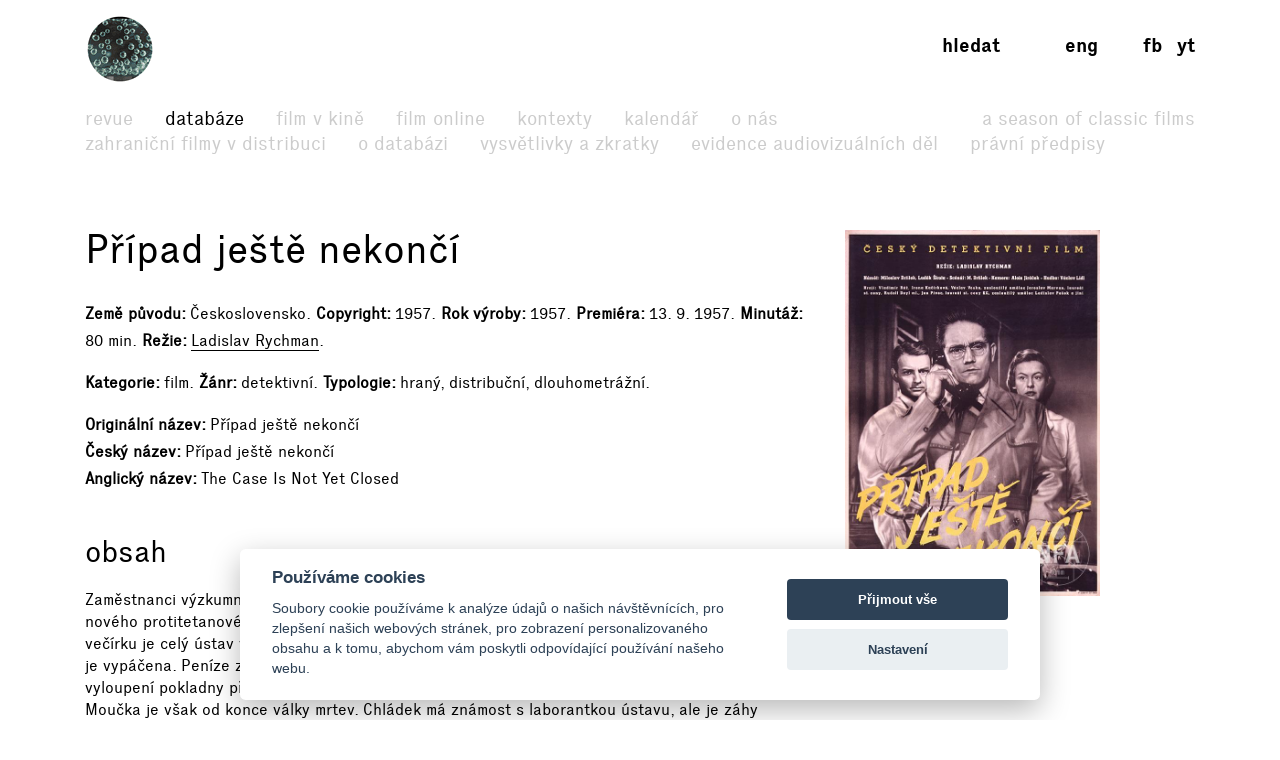

--- FILE ---
content_type: text/html; charset=UTF-8
request_url: https://www.filmovyprehled.cz/cs/film/396290/pripad-jeste-nekonci
body_size: 64893
content:
<!DOCTYPE html>
<html lang="cs">
<head>
	<meta charset="utf-8">
	<meta name="viewport" content="width=device-width, initial-scale=1.0, maximum-scale=1.0">

        


        

    
                
        
    

    <title>Případ ještě nekončí (1957) – Filmový přehled</title>
    <meta name="description" content="Webový portál Národního filmového archivu, který přináší komplexní informace o české kinematografii a audiovizi.">


            <meta property="og:title" content="Případ ještě nekončí (1957) – Filmový přehled">
<meta property="og:type" content="video.movie">
<meta property="og:url" content="https://www.filmovyprehled.cz/cs/film/396290/pripad-jeste-nekonci">
<meta property="og:image" content="http://nfa.datakal.eu/images/7101b.jpg">
<meta property="og:site_name" content="Filmový přehled">
<meta name="twitter:card" content="summary">
<meta name="twitter:site" content="@FilmovyPrehled">
<meta name="twitter:title" content="Případ ještě nekončí (1957) – Filmový přehled">
<meta name="twitter:image" content="http://nfa.datakal.eu/images/7101b.jpg">
<meta name="twitter:url" content="https://www.filmovyprehled.cz/cs/film/396290/pripad-jeste-nekonci">
<meta itemprop="name" content="Případ ještě nekončí (1957) – Filmový přehled">
<meta itemprop="image" content="http://nfa.datakal.eu/images/7101b.jpg">

    

        <link rel="search" type="application/opensearchdescription+xml" title="Filmový přehled" href="http://www.filmovyprehled.cz/opensearch.xml">

    <link rel="apple-touch-icon-precomposed" sizes="57x57" href="/images/favicons/apple-touch-icon-57x57.png" />
<link rel="apple-touch-icon-precomposed" sizes="114x114" href="/images/favicons/apple-touch-icon-114x114.png" />
<link rel="apple-touch-icon-precomposed" sizes="72x72" href="/images/favicons/apple-touch-icon-72x72.png" />
<link rel="apple-touch-icon-precomposed" sizes="144x144" href="/images/favicons/apple-touch-icon-144x144.png" />
<link rel="apple-touch-icon-precomposed" sizes="60x60" href="/images/favicons/apple-touch-icon-60x60.png" />
<link rel="apple-touch-icon-precomposed" sizes="120x120" href="/images/favicons/apple-touch-icon-120x120.png" />
<link rel="apple-touch-icon-precomposed" sizes="76x76" href="/images/favicons/apple-touch-icon-76x76.png" />
<link rel="apple-touch-icon-precomposed" sizes="152x152" href="/images/favicons/apple-touch-icon-152x152.png" />
<link rel="icon" type="image/png" href="/images/favicons/favicon-196x196.png" sizes="196x196" />
<link rel="icon" type="image/png" href="/images/favicons/favicon-96x96.png" sizes="96x96" />
<link rel="icon" type="image/png" href="/images/favicons/favicon-32x32.png" sizes="32x32" />
<link rel="icon" type="image/png" href="/images/favicons/favicon-16x16.png" sizes="16x16" />
<link rel="icon" type="image/png" href="/images/favicons/favicon-128.png" sizes="128x128" />
<meta name="application-name" content="/images/favicons/&nbsp;"/>
<meta name="msapplication-TileColor" content="/images/favicons/#FFFFFF" />
<meta name="msapplication-TileImage" content="/images/favicons/mstile-144x144.png" />
<meta name="msapplication-square70x70logo" content="/images/favicons/mstile-70x70.png" />
<meta name="msapplication-square150x150logo" content="/images/favicons/mstile-150x150.png" />
<meta name="msapplication-wide310x150logo" content="/images/favicons/mstile-310x150.png" />
<meta name="msapplication-square310x310logo" content="/images/favicons/mstile-310x310.png" />

    <link rel="stylesheet" type="text/css" href="/build/main.css?v920260118">

    
    
<link rel="alternate" title="Revue Filmového přehledu" href="https://www.filmovyprehled.cz/cs/rss/revue" type="application/rss+xml">
<link rel="alternate" title="Kalendář Filmového přehledu" href="https://www.filmovyprehled.cz/cs/rss/kalendar" type="application/rss+xml">

    <script>
        var _globalLang = 'cs';
        var _globalTranslations = [
            { key: 'lang', value: 'cs' },
            { key: 'database:search:select2:genre', value: 'Žánr' },
            { key: 'database:search:select2:select', value: 'Vyberte' },
            { key: 'database:search:select2:credit_item', value: 'Kredit' },
            { key: 'database:search:select2:credit_contact', value: 'Osobnost' },
            { key: 'database:search:select2:country', value: 'Země původu' },
            { key: 'database:search:select2:typology', value: 'Typologie' },
            { key: 'database:search:select2:profession', value: 'Profese' },
            { key: 'database:search:select2:type', value: 'Vyberte typ' },
            { key: 'database:search:select2:revue', value: 'Vyberte typ' },
            { key: 'database:search:select2:revue:author', value: 'Vyberte autora' },
            { key: 'database:search:select2:calendar', value: 'Vyberte typ' }
        ];
    </script>
</head>
<body>

	
<nav id="navbar-main" class="noscroll">
    <div class="navbar-collapse">

        <div class="navbar-container">

            <!-- logo -->
            <div class="navbar-logo-item">

                <div class="navbar-logo-wrap">
                    <div class="navbar-logo">
                                                <a href="/cs"><img src="/build/images/fp-logo-animation.gif" class="anim-logo" alt="Filmový přehled"></a>
                    </div>

                    <!-- nav toggler -->
                    <button class="navbar-toggler">
                        <span class="navbar-toggler-icon"></span>
                    </button>
                </div>

            </div>


            <!-- menu -->
            <div class="navbar-menu-item">

                <div class="navbar-menu">
                    <ul class="navbar-menu-top-level active">
                        

<li>
    <a href="/cs/revue">Revue</a>

    <ul>
                                                    <li>
                    <a href="/cs/revue/filmy">Filmy</a>
                </li>
                                            <li>
                    <a href="/cs/revue/profily">Profily</a>
                </li>
                                            <li>
                    <a href="/cs/revue/fokus">Fokus</a>
                </li>
                                            <li>
                    <a href="/cs/revue/udalosti">Události</a>
                </li>
                                            <li>
                    <a href="/cs/revue/rozhovory">Rozhovory</a>
                </li>
                                            <li>
                    <a href="/cs/revue/ad-fontes">Ad fontes</a>
                </li>
                                            <li>
                    <a href="/cs/revue/blog">Blog</a>
                </li>
                                            <li>
                    <a href="/cs/revue/video">Video</a>
                </li>
                        </ul>

</li>


                        

<li class="active">
    <a href="/cs/databaze">Databáze</a>
    <ul class="active">
                                    <li>
                    <a href="/cs/clanek-databaze/zahranicni-filmy">Zahraniční filmy v distribuci</a>
                </li>
                            <li>
                    <a href="/cs/clanek-databaze/vysvetleni-k-databazi">O databázi</a>
                </li>
                            <li>
                    <a href="/cs/clanek-databaze/vysvetlivky-a-zkratky">Vysvětlivky a zkratky</a>
                </li>
                            <li>
                    <a href="/cs/clanek-databaze/evidence-kinematografickych-del">Evidence audiovizuálních děl</a>
                </li>
                            <li>
                    <a href="/cs/clanek-databaze/pravni-predpisy">Právní předpisy</a>
                </li>
                        </ul>
</li>


                        <li>
                            <a href="/cs/film-v-kine">Film v kině</a>
                        </li>

                       <li>
                            <a href="/cs/film-online">Film online</a>
                        </li>

                        <li>
                            <a href="/cs/kontexty">Kontexty</a>
                        </li>

                        
                        

<li>
    <a href="/cs/kalendar">Kalendář</a>

    <ul>
                                                    <li>
                    <a href="/cs/kalendar?calendar_types[]=akce">Akce</a>
                </li>
                                            <li>
                    <a href="/cs/kalendar?calendar_types[]=projekce">Projekce</a>
                </li>
                                            <li>
                    <a href="/cs/kalendar?calendar_types[]=vystavy">Výstavy</a>
                </li>
                        </ul>

</li>


                        


<li>
    <a href="/cs/clanek/o-portalu">O nás</a>

        <ul>
                    <li>
                <a href="/cs/clanek/o-portalu">O portálu</a>
            </li>
                    <li>
                <a href="/cs/clanek/kontakt">Kontakt</a>
            </li>
            </ul>
    
</li>


                        <li class=" navbar-menu-silent-classic">
                            <a href="/cs/season-of-classic-films">A Season of Classic Films</a>
                        </li>
                    </ul>
                </div>

            </div>


            <div class="navbar-aside-item">
                <div class="navbar-aside">
                    <!-- search -->
                    <div class="navbar-search">
                        <ul>
                            <li class="search-form-box">
                                <form action="/cs/databaze" method="get" id="nav-search-form">
                                    <div class="search-input-wrapper">
                                        <input type="text" name="q" value="" placeholder="Vyhledat" class="search-input" maxlength="100">
                                        <a href="#" class="search-submit"><span>→</span></a>
                                        <a href="#" class="search-close"><span>x</span></a>
                                    </div>
                                </form>
                            </li>
                            <li class="search-button-box active">
                                <a href="#" id="nav-search-button">Hledat</a>
                            </li>
                        </ul>
                    </div>

                    <!-- lang -->
                    <div class="navbar-lang">
                        <ul>
                                                                                        <li><a href="/en">eng</a></li>
                                                    </ul>
                    </div>

                    <!-- social -->
                    <div class="navbar-social">
                        <ul>
                            <li><a href="https://www.facebook.com/FilmovyPrehled" target="_blank" title="Facebook Filmový přehled">fb</a></li>
                            <li><a href="https://www.youtube.com/playlist?list=PLCvUgDACuTODsw-VkulsHdmCJjRV9gRS9" target="_blank" title="YouTube Filmový přehled">yt</a></li>
                        </ul>
                    </div>
                </div>
            </div>

        </div>

    </div><!-- /navbar-collapse -->
</nav>

<!-- fixed gradient bg -->
<div id="navbar-bg"></div>

    

<div class="container">

	<div class="row">
		<div class="col-12 col-lg-8">

            <div class="row db-film-header-section">
                <div class="col-lg-12">
                    <h1>
                                                Případ ještě nekončí
                    </h1>

                    <div class="item-details">
                                                                        <div><h3>Země původu</h3>Československo</div>
                        
                        <div><h3>Copyright</h3>1957</div>

                                                <div><h3>Rok výroby</h3>1957</div>

                                                <div><h3>Premiéra</h3>13. 9. 1957</div>

                                                    <div><h3>Minutáž</h3>80 min</div>
                        
                        <div><h3>Režie</h3><a href="/cs/person/7892/ladislav-rychman">Ladislav Rychman</a></div>
                                                                    </div>

                    <div class="item-details">
                        <div><h3>Kategorie</h3>film</div>

                                                                        <div>
                            <h3>Žánr</h3>detektivní</div>
                        
                                                
                                                                        
                                                
                        
                                                                        
                        
                        
                        <div>
                            <h3>Typologie</h3><span class="comma">hraný</span><span class="comma">distribuční</span><span class="comma">dlouhometrážní</span></div>

                                                                    </div>

                    <div class="item-details item-details-no-delimiter item-details-inline">

                                                <div><h3>Originální název</h3>Případ ještě nekončí</div>

                        
                        <br>

                        
                                                <div><h3>Český název</h3>Případ ještě nekončí</div>

                        <br>

                                                <div><h3>Anglický název</h3>The Case Is Not Yet Closed</div>

                        
                        <br>

                        
                                                
                                                
                                                
                        
                                                
                        
                                                
                        
                    </div>

                    
                                    </div>
            </div>

            <div class="row">
                <div class="col-lg-12">

                    
                                        <div class="row db-film-section db-film-description-section">
                        <div class="col-12">
                            <div class="film-description">
                                <h2>Obsah</h2>

                                
                                                                    <div class="description-body-reducer" id="description-body-reducer-synopsis">
                                                                            <p>Zaměstnanci výzkumného ústavu epidemiologie oslavují úspěch vědecké práce dr. Pánka - objev nového protitetanového séra, za které Pánek dostal odměnu dvacet tisíc korun. Druhý den po večírku je celý ústav vzhůru nohama. Nedobytná pokladna, kam Pánek uložil práci o séru a peníze, je vypáčena. Peníze zmizely a u pokladny ležela rozbitá zkumavka s bakteriemi tetanu. Způsob vyloupení pokladny připomíná příslušníkům SNB práci předválečných kasařů Moučky a Chládka. Moučka je však od konce války mrtev. Chládek má známost s laborantkou ústavu, ale je záhy nalezen mrtev v nedalekém lomu s Pánkovými penězi v kapsách. Zdá se tedy, že případ je jasný. Přesto zůstává řada neobjasněných skutečností; na jedné bankovce je objeven dokonce otisk prstu údajně mrtvého Moučky. Vyšetřování pokračuje, až některé indicie přivedou kriminalisty na stopu řidiče Háby, který je posléze identifikován jako Moučka. Dále je zjištěno, že Moučkovi alias Hábovi nešlo o Pánkovy peníze. Ukradl a prodal Pánkovu práci, Pánkovy peníze podstrčil Chládkovi a shodil ho do lomu. Pánek však naštěstí svůj objev již publikoval. Moučka je při výslechu stižen záchvatem tetanu, jímž se nakazil, když rozbil zkumavku s bakteriemi.</p>
                                
                                    </div>
                                    <div class="description-body-link">
                                        <a href="#description-body-reducer-synopsis" data-content-reducer>Více →</a>
                                    </div>
                                                            </div>
                        </div>
                    </div>
                    <!-- /nested row content -->
                    
                    
                </div>
            </div>
            <!-- /nested row desc -->

		</div>
        <!-- /left col -->

        <div class="col-12 col-lg-3 db-film-poster-section">
                                        <div class="film-poster">
                                        <a href="https://starbase.nfa.cz/images/7101.jpg" data-lightbox="open_image-detail" data-title="© NFA">
                        <img src="https://starbase.nfa.cz/images/7101b.jpg" alt="© NFA">
                    </a>
                </div>
                    </div>
        <!-- /right col -->
	</div>
    <!-- /main row -->


    

            <div class="row db-film-section db-film-gallery-section">
        <div class="col-12">
            <h2>Galerie</h2>
            <div class="row film-gallery">
                                                                                                        <div class="col-6 col-md-4 col-lg-3">
                    <a href="https://starbase.nfa.cz/images/15959.jpg" data-lightbox="open_image" data-title="© NFA"><img src="https://starbase.nfa.cz/images/15959b.jpg" alt="© NFA"></a>
                </div>
                                                                            <div class="col-6 col-md-4 col-lg-3">
                    <a href="https://starbase.nfa.cz/images/15960.jpg" data-lightbox="open_image" data-title="© NFA"><img src="https://starbase.nfa.cz/images/15960b.jpg" alt="© NFA"></a>
                </div>
                                                                            <div class="col-6 col-md-4 col-lg-3">
                    <a href="https://starbase.nfa.cz/images/15961.jpg" data-lightbox="open_image" data-title="© NFA"><img src="https://starbase.nfa.cz/images/15961b.jpg" alt="© NFA"></a>
                </div>
                                                                            <div class="col-6 col-md-4 col-lg-3">
                    <a href="https://starbase.nfa.cz/images/15962.jpg" data-lightbox="open_image" data-title="© NFA"><img src="https://starbase.nfa.cz/images/15962b.jpg" alt="© NFA"></a>
                </div>
                                        </div>
        </div>
    </div>
    <!-- /row gallery -->
    

        <div class="row db-film-section db-film-credits-section film-credits-actors">
        <div class="col-12">
            <h2>Hrají</h2>
            <div class="row">
                                                <div class="col-6 col-md-3 col-lg-2">
                        <div class="credit-item"><h3><a href="/cs/person/2991/vladimir-raz">Vladimír Ráž</a></h3><p>dr. Václav Pánek</p></div>
                    </div>
                                    <div class="col-6 col-md-3 col-lg-2">
                        <div class="credit-item"><h3><a href="/cs/person/76149/vaclav-voska">Václav Voska</a></h3><p>dr. Vladimír Gajdoš</p></div>
                    </div>
                                    <div class="col-6 col-md-3 col-lg-2">
                        <div class="credit-item"><h3><a href="/cs/person/81377/irena-kacirkova">Irena Kačírková</a></h3><p>dr. Lída Kafková</p></div>
                    </div>
                                    <div class="col-6 col-md-3 col-lg-2">
                        <div class="credit-item"><h3><a href="/cs/person/126471/rudolf-deyl-ml">Rudolf Deyl ml.</a></h3><p>kapitán SNB Šebek</p></div>
                    </div>
                                    <div class="col-6 col-md-3 col-lg-2">
                        <div class="credit-item"><h3><a href="/cs/person/5178/zora-polanova">Zora Polanová</a></h3><p>asistentka Marie Bosáková</p></div>
                    </div>
                                    <div class="col-6 col-md-3 col-lg-2">
                        <div class="credit-item"><h3><a href="/cs/person/127312/jan-pivec">Jan Pivec</a></h3><p>řidič Hába alias Josef Moučka</p></div>
                    </div>
                                    <div class="col-6 col-md-3 col-lg-2">
                        <div class="credit-item"><h3><a href="/cs/person/53326/ladislav-pesek">Ladislav Pešek</a></h3><p>Karel Chládek</p></div>
                    </div>
                                    <div class="col-6 col-md-3 col-lg-2">
                        <div class="credit-item"><h3><a href="/cs/person/34999/vladimir-hlavaty">Vladimír Hlavatý</a></h3><p>vrátný</p></div>
                    </div>
                                    <div class="col-6 col-md-3 col-lg-2">
                        <div class="credit-item"><h3><a href="/cs/person/9550/jaroslav-marvan">Jaroslav Marvan</a></h3><p>příslušník SNB Zouplna</p></div>
                    </div>
                                    <div class="col-6 col-md-3 col-lg-2">
                        <div class="credit-item"><h3><a href="/cs/person/64127/felix-le-breux">Felix le Breux</a></h3><p>ředitel</p></div>
                    </div>
                                    <div class="col-6 col-md-3 col-lg-2">
                        <div class="credit-item"><h3><a href="/cs/person/43208/milos-nedbal">Miloš Nedbal</a></h3><p>Ing. Karel Vlach</p></div>
                    </div>
                                    <div class="col-6 col-md-3 col-lg-2">
                        <div class="credit-item"><h3><a href="/cs/person/83907/ferdinand-kruta">Ferdinand Krůta</a></h3><p>laborant</p></div>
                    </div>
                                    <div class="col-6 col-md-3 col-lg-2">
                        <div class="credit-item"><h3><a href="/cs/person/33555/mirko-musil">Mirko Musil</a></h3><p>policista</p></div>
                    </div>
                                    <div class="col-6 col-md-3 col-lg-2">
                        <div class="credit-item"><h3><a href="/cs/person/126431/jan-maska">Jan Maška</a></h3><p>vyšetřovatel</p></div>
                    </div>
                                    <div class="col-6 col-md-3 col-lg-2">
                        <div class="credit-item"><h3><a href="/cs/person/25435/milos-vavruska">Miloš Vavruška</a></h3><p>vyšetřovatel</p></div>
                    </div>
                                    <div class="col-6 col-md-3 col-lg-2">
                        <div class="credit-item"><h3><a href="/cs/person/125503/zdenek-jelinek">Zdeněk Jelínek</a></h3><p>host na oslavě</p></div>
                    </div>
                                    <div class="col-6 col-md-3 col-lg-2">
                        <div class="credit-item"><h3><a href="/cs/person/34699/karel-krautgartner">Karel Krautgartner</a></h3><p>hudebník, klarinetista</p></div>
                    </div>
                                    <div class="col-6 col-md-3 col-lg-2">
                        <div class="credit-item"><h3><a href="/cs/person/127498/jiri-verberger">Jiří Verberger</a></h3><p>hudebník, pianista</p></div>
                    </div>
                                    <div class="col-6 col-md-3 col-lg-2">
                        <div class="credit-item"><h3><a href="/cs/person/2840/karel-turnovsky">Karel Turnovský</a></h3><p>hudebník, hráč na bicí</p></div>
                    </div>
                                    <div class="col-6 col-md-3 col-lg-2">
                        <div class="credit-item"><h3><a href="/cs/person/105085/adolf-smid">Adolf Šmíd</a></h3><p>hudebník, trumpetista</p></div>
                    </div>
                                    <div class="col-6 col-md-3 col-lg-2">
                        <div class="credit-item"><h3><a href="/cs/person/128760/josef-steigl">Josef Steigl</a></h3></div>
                    </div>
                                        </div>
        </div>
    </div>
    

        <div class="row db-film-section db-film-credits-section film-credits-actors">
        <div class="col-12">
            <h2>Komentář</h2>
            <div class="row">
                                                <div class="col-6 col-md-3 col-lg-2">
                        <div class="credit-item"><h3><a href="/cs/person/99716/antonin-zib">Antonín Zíb</a></h3></div>
                    </div>
                                        </div>
        </div>
    </div>
    

        
        
        
    

    

        <div class="row db-film-section db-film-credits-section">
        <div class="col-12">
            <h2>Štáb a tvůrci</h2>
            <div class="row">
                
                <div class="col-6 col-md-3 col-lg-2"><div class="credit-item"><h3>Režie</h3><p><a href="/cs/person/7892/ladislav-rychman">Ladislav Rychman</a></p></div></div>
                <div class="col-6 col-md-3 col-lg-2"><div class="credit-item"><h3>Pomocná režie</h3><p><a href="/cs/person/32571/vladimir-zelenka">Vladimír Zelenka</a></p></div></div>
                <div class="col-6 col-md-3 col-lg-2"><div class="credit-item"><h3>Asistent režie</h3><p><a href="/cs/person/71327/helena-pokorna">Helena Pokorná</a>, Jaroslav Jaroš</p></div></div>
                
                <div class="col-6 col-md-3 col-lg-2"><div class="credit-item"><h3>Původní filmový námět</h3><p><a href="/cs/person/26921/miloslav-drtilek">Miloslav Drtílek</a>, <a href="/cs/person/126355/ludek-skuta">Luděk Škuta</a></p></div></div>
                
                <div class="col-6 col-md-3 col-lg-2"><div class="credit-item"><h3>Scénář</h3><p><a href="/cs/person/26921/miloslav-drtilek">Miloslav Drtílek</a>, <a href="/cs/person/128646/edvard-valenta">Edvard Valenta</a> (spolupráce na dialozích)</p></div></div>
                
                <div class="col-6 col-md-3 col-lg-2"><div class="credit-item"><h3>Technický scénář</h3><p><a href="/cs/person/7892/ladislav-rychman">Ladislav Rychman</a></p></div></div>
                
                <div class="col-6 col-md-3 col-lg-2"><div class="credit-item"><h3>Kamera</h3><p><a href="/cs/person/18186/alois-jiracek">Alois Jiráček</a></p></div></div>
                <div class="col-6 col-md-3 col-lg-2"><div class="credit-item"><h3>Druhá kamera</h3><p>Miroslav Sinkule</p></div></div>
                <div class="col-6 col-md-3 col-lg-2"><div class="credit-item"><h3>Asistent kamery</h3><p>Jaroslav Kupšík</p></div></div>
                <div class="col-6 col-md-3 col-lg-2"><div class="credit-item"><h3>Architekt</h3><p><a href="/cs/person/125884/bohuslav-kulic">Bohuslav Kulič</a></p></div></div>
                <div class="col-6 col-md-3 col-lg-2"><div class="credit-item"><h3>Assistent architekta</h3><p><a href="/cs/person/126996/juraj-cervik">Juraj Červík</a></p></div></div>
                
                <div class="col-6 col-md-3 col-lg-2"><div class="credit-item"><h3>Výprava</h3><p><a href="/cs/person/56809/antonin-pasek">Antonín Pašek</a></p></div></div>
                
                <div class="col-6 col-md-3 col-lg-2"><div class="credit-item"><h3>Kostýmy</h3><p><a href="/cs/person/127378/marie-mala">Marie Malá</a></p></div></div>
                <div class="col-6 col-md-3 col-lg-2"><div class="credit-item"><h3>Masky</h3><p><a href="/cs/person/18332/vladimir-petrina">Vladimír Petřina</a>, <a href="/cs/person/128940/jitka-polackova">Jitka Poláčková</a></p></div></div>
                <div class="col-6 col-md-3 col-lg-2"><div class="credit-item"><h3>Střih</h3><p><a href="/cs/person/54607/miroslav-hajek">Miroslav Hájek</a></p></div></div>
                <div class="col-6 col-md-3 col-lg-2"><div class="credit-item"><h3>Asistent střihu</h3><p><a href="/cs/person/128666/magda-hajkova">Magda Hájková</a></p></div></div>
                <div class="col-6 col-md-3 col-lg-2"><div class="credit-item"><h3>Zvuk</h3><p><a href="/cs/person/81376/dobroslav-sramek">Dobroslav Šrámek</a></p></div></div>
                
                
                
                
                
                
                
                
                
                
                
                
                
                
                
                
                <div class="col-6 col-md-3 col-lg-2"><div class="credit-item"><h3>Vedoucí výroby</h3><p><a href="/cs/person/126334/jiri-pokorny">Jiří Pokorný</a></p></div></div>
                <div class="col-6 col-md-3 col-lg-2"><div class="credit-item"><h3>Zástupce vedoucího výroby</h3><p>Vladimír Vojta</p></div></div>
                <div class="col-6 col-md-3 col-lg-2"><div class="credit-item"><h3>Asistent vedoucího výroby</h3><p>Kateřina Tomková</p></div></div>
                
                
                
                
                
                <div class="col-6 col-md-3 col-lg-2"><div class="credit-item"><h3>Odborný poradce</h3><p>MUDr. Miroslav Holub, dr. Milada Suchanová, mjr. Vladimír Chylík</p></div></div>
                
                <div class="col-6 col-md-3 col-lg-2"><div class="credit-item"><h3>Spolupráce</h3><p><a href="/cs/person/105131/josef-prazak">Josef Pražák</a> (vrchní osvětlovač)</p></div></div>
                
                
                
                
                
                
            </div>
        </div>
    </div>
    

        <div class="row db-film-section db-film-credits-section">
        <div class="col-12">
            <h2>Hudba</h2>
            <div class="row">
                <div class="col-6 col-md-3"><div class="credit-item"><h3>Hudba</h3><p><a href="/cs/person/17850/vaclav-lidl">Václav Lídl</a></p></div></div>
                
                <div class="col-6 col-md-3"><div class="credit-item"><h3>Nahrál</h3><p><a href="/cs/person/15006/fisyo">FISYO</a> (<span class="lower">Dirigent</span>&nbsp;<a href="/cs/person/5613/stepan-konicek">Štěpán Koníček</a>), <a href="/cs/person/70668/orchestr-karla-krautgartnera">Orchestr Karla Krautgartnera</a> (<span class="lower">Dirigent</span>&nbsp;<a href="/cs/person/34699/karel-krautgartner">Karel Krautgartner</a>), <a href="/cs/person/34699/karel-krautgartner">Karel Krautgartner</a></p></div></div>
                
                
                
                
                
                
                
                
                
                
            </div>
        </div>
    </div>
    

        <div class="row db-film-section db-film-credits-section film-credits-songs">
        <div class="col-12">
            <h2>Písně</h2>
            <div class="row">
                                                                    <div class="col-6 col-md-3"><div class="credit-item"><h3>Případ ještě nekončí</h3><p><span class="lower">Hudba k písni&nbsp;</span><span class="comma-wild"><span class="comma"><a href="/cs/person/34699/karel-krautgartner">Karel Krautgartner</a></span></span><br></p></div></div>
                                                        <div class="col-6 col-md-3"><div class="credit-item"><h3>Růžová krinolína</h3><p><span class="lower">Hudba k písni&nbsp;</span><span class="comma-wild"><span class="comma"><a href="/cs/person/81373/frantisek-svojik">František Svojík</a></span></span><br></p></div></div>
                                        </div>
        </div>
    </div>
    

    

        <div class="row db-film-section db-film-credits-section">
        <div class="col-12">
            <h2>Produkční údaje</h2>
            <div class="row">
                                <div class="col-6 col-md-3 col-lg-2"><div class="credit-item"><h3>Originální název</h3><p>Případ ještě nekončí</p></div></div>

                                <div class="col-6 col-md-3 col-lg-2"><div class="credit-item"><h3>Český název</h3><p>Případ ještě nekončí</p></div></div>

                                
                                <div class="col-6 col-md-3 col-lg-2"><div class="credit-item"><h3>Anglický název</h3><p>The Case Is Not Yet Closed</p></div></div>

                                
                                
                                
                                
                
                                
                                
                <div class="col-6 col-md-3 col-lg-2"><div class="credit-item"><h3>Kategorie</h3><p>film</p></div></div>
                                <div class="col-6 col-md-3 col-lg-2"><div class="credit-item"><h3>Typologie</h3><p><span class="comma">hraný</span><span class="comma">distribuční</span></p></div></div>

                                
                                                <div class="col-6 col-md-3 col-lg-2">
                    <div class="credit-item">
                        <h3>Žánr</h3>
                        <p>
                                                            detektivní                                                    </p>
                    </div>
                </div>
                
                
                                                <div class="col-6 col-md-3 col-lg-2">
                    <div class="credit-item">
                        <h3>Země původu</h3>
                        <p>
                                                            Československo                                                    </p>
                    </div>
                </div>
                
                <div class="col-6 col-md-3 col-lg-2"><div class="credit-item"><h3>Copyright</h3><p>1957</p></div></div>

                                <div class="col-6 col-md-3 col-lg-2"><div class="credit-item"><h3>Rok výroby</h3><p>1957</p></div></div>

                                                    <div class="col-6 col-md-3 col-lg-2">
                        <div class="credit-item">
                            <h3>Produkční data</h3>
                            <p>
                                                                                                                                                                                promítání povoleno 07/1957                                     <br>                                                                                                                                                                                vyřazení z distribuce 1. 4. 1966                                                                                                 </p>
                        </div>
                    </div>
                
                
                                                    <div class="col-6 col-md-3 col-lg-2">
                        <div class="credit-item">
                            <h3>Premiéra</h3>
                            <p>
                                                                                                                                                                                                                    předpremiéra 6. 9. 1957  (kino Sevastopol /1 týden/, Praha)                                    <br>                                                                                                                                                                                                                    premiéra 13. 9. 1957 /nepřístupný mládeži/ (kina Lucerna /5 týdnů/, Kyjev /1 týden/, Bystrica /1 týden od 20. 9./, Radost /1 týden od 27. 9./ a Oko /1 týden od 11. 10./, Praha)                                                                                                </p>
                        </div>
                    </div>
                
                                                                        
                <div class="col-6 col-md-3 col-lg-2"><div class="credit-item"><h3>Distribuční slogan</h3><p>Český detektivní film.</p></div></div>

                <div class="col-6 col-md-3 col-lg-2"><div class="credit-item"><h3>Výrobce</h3><p><a href="/cs/person/96664/filmove-studio-barrandov">Filmové studio Barrandov</a></p></div></div>
                
                
                
                <div class="col-6 col-md-3 col-lg-2"><div class="credit-item"><h3>Nositelé copyrightu</h3><p><a href="/cs/person/92324/narodni-filmovy-archiv">Národní filmový archiv</a></p></div></div>
                <div class="col-6 col-md-3 col-lg-2"><div class="credit-item"><h3>Ateliéry</h3><p><a href="/cs/person/93821/barrandov">Barrandov</a></p></div></div>
                
                <div class="col-6 col-md-3 col-lg-2"><div class="credit-item"><h3>Distribuce</h3><p><a href="/cs/person/106116/ustredni-pujcovna-filmu">Ústřední půjčovna filmů</a></p></div></div>
                <div class="col-6 col-md-3 col-lg-2"><div class="credit-item"><h3>Výrobní skupina</h3><p><a href="/cs/person/124957/tvurci-skupina-smida-kabelik">Tvůrčí skupina Šmída – Kabelík</a>, <a href="/cs/person/13846/vladimir-kabelik">Vladimír Kabelík</a> (vedoucí tvůrčí skupiny), <a href="/cs/person/31114/bohumil-smida">Bohumil Šmída</a> (vedoucí tvůrčí skupiny)</p></div></div>
                
                
                <div class="col-6 col-md-3 col-lg-2"><div class="credit-item"><h3>Prodej práv</h3><p><a href="/cs/person/92324/narodni-filmovy-archiv-obchodni-oddeleni">Národní filmový archiv, Obchodní oddělení</a></p></div></div>
                            </div>
        </div>
    </div>
    

    <div class="row db-film-section db-film-credits-section">
        <div class="col-12">
            <h2>Technické údaje</h2>
            <div class="row">

                                    <div class="col-6 col-md-3 col-lg-2">
                        <div class="credit-item">
                            <h3>Délka</h3>
                            <p>
                                                                dlouhometrážní
                            </p>
                        </div>
                    </div>

                    <div class="col-6 col-md-3 col-lg-2"><div class="credit-item"><h3>Minutáž</h3><p>80 min</p></div></div>
                
                                    <div class="col-6 col-md-3 col-lg-2"><div class="credit-item"><h3>Původní metráž</h3><p>2 282 metrů</p></div></div>
                
                                                
                                                                
                
                                                                <div class="col-6 col-md-3 col-lg-2">
                    <div class="credit-item">
                        <h3>Distribuční nosič</h3>
                        <p>16mm, 35mm </p>
                    </div>
                </div>
                
                                                                
                
                
                                                                <div class="col-6 col-md-3 col-lg-2">
                    <div class="credit-item">
                        <h3>Poměr stran</h3>
                        <p>
                                                    1:1,37                                                </p>
                    </div>
                </div>
                
                                                                <div class="col-6 col-md-3 col-lg-2">
                    <div class="credit-item">
                        <h3>Barva</h3>
                        <p>
                                                    černobílý                                                </p>
                    </div>
                </div>
                
                                                                <div class="col-6 col-md-3 col-lg-2">
                    <div class="credit-item">
                        <h3>Zvuk</h3>
                        <p>
                                                    zvukový                                                </p>
                    </div>
                </div>
                
                                                                <div class="col-6 col-md-3 col-lg-2">
                    <div class="credit-item">
                        <h3>Zvukový systém/formát</h3>
                        <p>
                                                    mono                                                </p>
                    </div>
                </div>
                
                                                
                
                
                
                                                <div class="col-6 col-md-3 col-lg-2">
                    <div class="credit-item">
                        <h3>Verze</h3>
                        <p>
                                                    česká                                                </p>
                    </div>
                </div>
                
                                                <div class="col-6 col-md-3 col-lg-2">
                    <div class="credit-item">
                        <h3>Mluveno</h3>
                        <p>česky</p>
                    </div>
                </div>
                
                                                <div class="col-6 col-md-3 col-lg-2">
                    <div class="credit-item">
                        <h3>Podtitulky</h3>
                        <p>
                                                    bez titulků                                                </p>
                    </div>
                </div>
                
                                
                                                <div class="col-6 col-md-3 col-lg-2">
                    <div class="credit-item">
                        <h3>Úvodní/závěrečné titulky</h3>
                        <p>
                                                    české                                                </p>
                    </div>
                </div>
                
            </div>
        </div>
    </div>


    

        <div class="row db-film-section db-film-credits-section film-credits-revue">
        <div class="col-12">
            <h2>Revue</h2>
            <div class="row">
                                                            <div class="col-6 col-md-3 col-lg-2">
                            <div class="credit-item">
                                <h3><a href="/cs/revue/detail/vrazdy-po-nasem-ceskoslovenske-filmove-detektivky-ii">Vraždy po našem. Československé filmové detektivky II</a></h3>
                                                                <p>
                                    &lt;p&gt;Zestátněná kinematografie měla produkovat primárně takové filmy, které divákům usnadní orientaci v problémech současn...</p>
                                                            </div>
                        </div>
                                                </div>
        </div>
    </div>
    

    <div class="row db-film-section db-film-library-section">
        <div class="col-12">
            <h2>Knihovna</h2>
            <ul>
                    
                
                                        
        <li><a href="http://arl.nfa.cz/arl-nfa/cs/vysledky/?field=ANY&amp;term=Případ ještě nekončí&amp;limv_DK=xxxk" target="_blank">Knihy →</a></li>

                    
                
                                        
        <li><a href="http://arl.nfa.cz/arl-nfa/cs/vysledky/?field=ANY&amp;term=Případ ještě nekončí&amp;limv_DK=xxxs" target="_blank">Scénáře →</a></li>

                    
                
                                        
        <li><a href="http://arl.nfa.cz/arl-nfa/cs/vysledky/?field=ANY&amp;term=Případ ještě nekončí&amp;limv_DK=xcla" target="_blank">Články →</a></li>

                    
                
                                        
        <li><a href="http://arl.nfa.cz/arl-nfa/cs/vysledky/?field=ANY&amp;term=Případ ještě nekončí&amp;limv_DK=rn" target="_blank">Statě ze sborníků →</a></li>

                    
                
                                        
        <li><a href="http://arl.nfa.cz/arl-nfa/cs/vysledky/?field=ANY&amp;term=Případ ještě nekončí" target="_blank">Všechny dokumenty →</a></li>

            </ul>
        </div>
    </div>

</div>
<!-- /container -->

<div class="container">
    <div class="row report-block-section">
        <div class="col-6">
            <button class="btn fp-btn-normal Xfp-btn-report-smallX report-block-button" id="report-block-button">Navrhnout úpravu</button>
            <p class="report-block-text" id="report-block-text">
                Pokud má uživatel případné doplnění či připomínku k některému z údajů, budeme rádi, když kontaktuje správce dat, viz sekce <a href="https://www.filmovyprehled.cz/cs/clanek/kontakt">Kontakt</a>.
            </p>
        </div>
    </div>
</div>



	
<div class="footer-fullwidth">
    <div class="container footer-section">
        <div class="row">
            <div class="col-lg-3 col-sm-3 footer-logo">
                <img src="/build/images/footer-logo.svg" alt="">
            </div>
            <div class="col-lg-2 col-sm-3 footer-nav">
                <ul>
                    <li>
                        <a href="/cs/revue">Revue</a>
                    </li>
                    <li>
                        <a href="/cs/databaze">Databáze</a>
                    </li>
                    <li>
                        <a href="/cs/film-v-kine">Film v kině</a>
                    </li>
                    <li>
                        <a href="/cs/film-online">Film online</a>
                    </li>
                </ul>
            </div>
            <div class="col-lg-2 col-sm-3 footer-nav">
                <ul>
                    <li>
                        <a href="/cs/kontexty">Kontexty</a>
                    </li>
                    <li>
                        <a href="/cs/kalendar">Kalendář</a>
                    </li>
                    <li>
                                                <a href="/cs/clanek/o-portalu">O nás</a>
                    </li>
                </ul>
            </div>
            <div class="col-lg-2 col-sm-3 offset-lg-3 footer-nav">
                <ul>
                    <li><a href="https://www.facebook.com/FilmovyPrehled" target="_blank" title="Facebook Filmový přehled"><strong>facebook</strong></a></li>
                    <li><a href="https://www.youtube.com/playlist?list=PLCvUgDACuTODsw-VkulsHdmCJjRV9gRS9" target="_blank" title="YouTube Filmový přehled"><strong>youtube</strong></a></li>
                </ul>
            </div>
        </div>
        <div class="row footer-copy">
            <div class="col-lg-12">
                <p>
                    &copy; <a href="http://nfa.cz/" target="_blank">NFA 2026</a> &nbsp;&nbsp;&nbsp;&nbsp; &copy; <a href="http://www.laboratory.cz/" target="_blank">Laboratoř 2026</a>
                </p>
            </div>
        </div>
    </div>
</div>
<!-- /footer -->

    <script defer src="/build/main.js?v920260118"></script>

    
            <script type="text/plain" data-cookiecategory="analytics">
    (function(i,s,o,g,r,a,m){i['GoogleAnalyticsObject']=r;i[r]=i[r]||function(){
    (i[r].q=i[r].q||[]).push(arguments)},i[r].l=1*new Date();a=s.createElement(o),
    m=s.getElementsByTagName(o)[0];a.async=1;a.src=g;m.parentNode.insertBefore(a,m)
    })(window,document,'script','//www.google-analytics.com/analytics.js','ga');

    ga('create', 'UA-74469509-1', 'auto');
    ga('send', 'pageview');

    console.log('analytics: ', "loaded analytics.js");
</script>
    
    
<script type="text/javascript" src="/vendor/cookieconsent/cookieconsent.js"></script>
<script type="text/javascript">
window.addEventListener && window.addEventListener('load', function() {

    var cc = initCookieConsent();

    cc.run({
        current_lang: 'cs',
        autoclear_cookies: false,                   // default: false
        theme_css: '/vendor/cookieconsent/cookieconsent.css',
        cookie_name: 'cc_cookie',                   // default: 'cc_cookie'
        cookie_expiration: 365,                     // default: 182
        page_scripts: true,                         // default: false
        force_consent: false,                       // default: false
        auto_language: 'document',                  // default: null; could also be 'browser' or 'document'
        // autorun: true,                           // default: true
        // delay: 0,                                // default: 0
        // hide_from_bots: false,                   // default: false
        // remove_cookie_tables: false              // default: false
        // cookie_domain: location.hostname,        // default: current domain
        // cookie_path: '/',                        // default: root
        // cookie_same_site: 'Lax',
        // use_rfc_cookie: false,                   // default: false
        revision: 0,                                // default: 0

        gui_options: {
            consent_modal: {
                layout: 'cloud',                    // box,cloud,bar
                position: 'bottom center',          // bottom,middle,top + left,right,center
                transition: 'slide'                 // zoom,slide
            },
            settings_modal: {
                layout: 'box',                      // box,bar
                // position: 'left',                // right,left (available only if bar layout selected)
                transition: 'zoom'                  // zoom,slide
            }
        },

        onAccept: function (cookie) {
            console.log('onAccept fired ...');
        },

        onChange: function (cookie, changed_preferences) {
            console.log('onChange fired ...');

            // If analytics category's status was changed ...
            if (changed_preferences.indexOf('analytics') > -1) {

                // If analytics category is disabled ...
                if (!cc.allowedCategory('analytics')) {

                    // Disable gtag ...
                    console.log('disabling gtag');
                    window.dataLayer = window.dataLayer || [];

                    function gtag() {
                        dataLayer.push(arguments);
                    }

                    gtag('consent', 'default', {
                        'ad_storage': 'denied',
                        'analytics_storage': 'denied'
                    });
                }
            }
        },

        languages: {
            'en': {
                consent_modal: {
                    title: 'We use cookies',
                    description: 'We use cookies to analyse data about our visitors, to improve our website, to display personalised content and to give you a great website experience.{{revision_message}}',
                    // description: 'We use cookies to improve your browsing experience on our website, to analyze our website traffic to understand where our visitors are coming from, to show you personalized content and targeted ads.{{revision_message}}',
                    // description: 'PP link example <a href="#privacy-policy" class="cc-link">Privacy policy</a>',
                    primary_btn: {
                        text: 'Accept all',
                        role: 'accept_all'      //'accept_selected' or 'accept_all'
                    },
                    secondary_btn: {
                        text: 'Preferences',
                        role: 'settings'       //'settings' or 'accept_necessary'
                    },
                    revision_message: '<br><br>Dear user, terms and conditions have changed since your last visit!'
                },
                settings_modal: {
                    title: 'Cookie settings',
                    save_settings_btn: 'Save current selection',
                    accept_all_btn: 'Accept all',
                    reject_all_btn: 'Reject all',
                    close_btn_label: 'Close',
                    blocks: [
                        {
                            title: 'Cookie usage',
                            description: 'Our website uses essential cookies to ensure its proper operation and tracking cookies to understand how you interact with it. The cookies will be set only after consent.'
                        }, {
                            title: 'Strictly necessary cookies',
                            description: 'These cookies are essential to provide you with services available through our website and to enable you to use certain features of our website.<br><br>Without these cookies, we cannot provide you certain services on our website.',
                            toggle: {
                                value: 'necessary',
                                enabled: true,
                                readonly: true
                            }
                        }, {
                            title: 'Analytics & Performance cookies',
                            description: 'These cookies are used to collect information to analyze the traffic to our website and how visitors are using our website.<br><br>For example, these cookies may track things such as how long you spend on the website or the pages you visit which helps us to understand how we can improve our website site for you.<br><br>The information collected through these tracking and performance cookies do not identify any individual visitor.',
                            toggle: {
                                value: 'analytics',
                                enabled: false,
                                readonly: false
                            }
                        }
                        // , {
                        //     title: 'Targeting & Advertising cookies',
                        //     description: 'These cookies are used to show advertising that is likely to be of interest to you based on your browsing habits.<br><br>These cookies, as served by our content and/or advertising providers, may combine information they collected from our website with other information they have independently collected relating to your web browser\'s activities across their network of websites.<br><br>If you choose to remove or disable these targeting or advertising cookies, you will still see adverts but they may not be relevant to you.',
                        //     toggle: {
                        //         value: 'targeting',
                        //         enabled: false,
                        //         readonly: false,
                        //         reload: 'on_disable'
                        //     }
                        // }
                    ]
                }
            },


            'cs': {
                consent_modal: {
                    title: 'Používáme cookies',
                    description: 'Soubory cookie používáme k analýze údajů o našich návštěvnících, pro zlepšení našich webových stránek, pro zobrazení personalizovaného obsahu a k tomu, abychom vám poskytli odpovídající používání našeho webu.{{revision_message}}',
                    primary_btn: {
                        text: 'Přijmout vše',
                        role: 'accept_all'
                    },
                    secondary_btn: {
                        text: 'Nastavení',
                        role: 'settings'
                    },
                    revision_message: '<br><br>Vážený uživateli, obchodní podmínky se od Vaší poslední návštěvy změnily!'
                },
                settings_modal: {
                    title: 'Nastavení souborů cookie',
                    save_settings_btn: 'Uložit aktuální výběr',
                    accept_all_btn: 'Přijmout vše',
                    reject_all_btn: 'Odmítnout vše',
                    close_btn_label: 'Zavřít',
                    blocks: [
                        {
                            title: 'Využití souborů cookie',
                            description: 'Náš web používá základní soubory cookie k zajištění správného fungování a sledovací soubory cookie pro analýzu Vaší interakce. Soubory cookie budou uloženy pouze po Vašem souhlasu.'
                        }, {
                            title: 'Nezbytně nutné cookies',
                            description: 'Tyto cookies jsou nezbytné pro správné fungování našich webových stránek.<br><br>Bez těchto cookies Vám nemůžeme poskytovat služby pro plnohodnotný chod webu.',
                            toggle: {
                                value: 'necessary',
                                enabled: true,
                                readonly: true
                            }
                        }, {
                            title: 'Cookies pro analýzu a výkon',
                            description: 'Tyto cookies se používají ke shromažďování informací za účelem analýzy návštěvnosti našich webových stránek a toho, jak návštěvníci naše webové stránky používají.<br><br>Tyto soubory cookie mohou například sledovat dobu, kterou na webu strávíte nebo jaké stránky navštívíte. Což nám pomáhá pochopit, jak pro Vás můžeme vylepšit naše webové stránky.<br><br>Informace shromážděné prostřednictvím těchto sledovacích a výkonnostních souborů cookie neidentifikují žádného jednotlivého návštěvníka.',
                            toggle: {
                                value: 'analytics',
                                enabled: false,
                                readonly: false
                            }
                        }
                        // , {
                        //     title: 'Cookies pro cílení a reklamu',
                        //     description: 'Tyto cookies se používají k zobrazování reklam, které Vás pravděpodobně budou zajímat na základě Vašich zvyklostí při procházení stránek.<br><br>Tyto soubory cookie, tak jak jsou poskytovány našimi poskytovateli obsahu a/nebo reklam, mohou kombinovat informace, které shromáždili z našich webových stránek s dalšími informacemi, které nezávisle shromáždili v souvislosti s aktivitami Vašeho webového prohlížeče napříč jejich reklamním systémem.<br><br>Pokud se rozhodnete odstranit nebo zakázat tyto cílení nebo reklamní soubory cookie, reklamy se Vám budou stále zobrazovat, ale nemusí být pro Vás relevantní.',
                        //     toggle: {
                        //         value: 'targeting',
                        //         enabled: false,
                        //         readonly: false,
                        //         reload: 'on_disable'
                        //     }
                        // }
                    ]
                }
            },


            'de': {
                consent_modal: {
                    title: 'Wir verwenden Cookies',
                    description: 'Wir verwenden Cookies, um Daten über unsere Besucher zu analysieren, unsere Website zu verbessern, personalisierte Inhalte anzuzeigen und Ihnen ein großartiges Website-Erlebnis zu bieten.{{revision_message}}',
                    primary_btn: {
                        text: 'Alle akzeptieren',
                        role: 'accept_all'
                    },
                    secondary_btn: {
                        text: 'Einstellungen',
                        role: 'settings'
                    },
                    revision_message: '<br><br>Sehr geehrter Benutzer, die Allgemeinen Geschäftsbedingungen haben sich seit Ihrem letzten Besuch geändert!'
                },
                settings_modal: {
                    title: 'Cookie-Einstellungen',
                    save_settings_btn: 'Speichern',
                    accept_all_btn: 'Alle akzeptieren',
                    reject_all_btn: 'Alles ablehnen',
                    close_btn_label: 'Schließen',
                    blocks: [
                        {
                            title: 'Cookie-Nutzung',
                            description: 'Unsere Website verwendet essentielle Cookies, um den ordnungsgemäßen Betrieb sicherzustellen, und Tracking-Cookies, um zu verstehen, wie Sie damit interagieren. Die Cookies werden nur nach Zustimmung gesetzt.'
                        }, {
                            title: 'Unbedingt notwendige Cookies',
                            description: 'Diese Cookies sind unerlässlich, um Ihnen über unsere Website verfügbare Dienste bereitzustellen und Ihnen die Nutzung bestimmter Funktionen unserer Website zu ermöglichen.<br><br>Ohne diese Cookies können wir Ihnen bestimmte Dienste auf unserer Website nicht bereitstellen.',
                            toggle: {
                                value: 'necessary',
                                enabled: true,
                                readonly: true
                            }
                        }, {
                            title: 'Analyse und Leistungs-Cookies',
                            description: 'Diese Cookies werden verwendet, um Informationen zu sammeln, um den Verkehr auf unserer Website zu analysieren und zu analysieren, wie Besucher unsere Website nutzen.<br><br>Diese Cookies können beispielsweise verfolgen, wie lange Sie auf der Website verbringen oder die Seiten, die Sie besuchen Dies hilft uns zu verstehen, wie wir unsere Website für Sie verbessern können.<br><br>Die durch diese Tracking- und Leistungs-Cookies gesammelten Informationen identifizieren keinen einzelnen Besucher.',
                            toggle: {
                                value: 'analytics',
                                enabled: false,
                                readonly: false
                            }
                        }
                        // , {
                        //     title: 'Targeting und Werbe-Cookies',
                        //     description: 'Diese Cookies werden verwendet, um Werbung anzuzeigen, die basierend auf Ihren Surfgewohnheiten für Sie wahrscheinlich von Interesse ist.<br><br>Diese Cookies, wie sie von unseren Inhalts- und/oder Werbeanbietern bereitgestellt werden, können Informationen kombinieren, die sie von unserer Website gesammelt haben mit anderen Informationen, die sie unabhängig in Bezug auf die Aktivitäten Ihres Webbrowsers in ihrem Netzwerk von Websites gesammelt haben.<br><br>Wenn Sie diese Targeting- oder Werbe-Cookies entfernen oder deaktivieren, werden Ihnen weiterhin Anzeigen angezeigt, die jedoch möglicherweise nicht angezeigt werden für Sie relevant sein.',
                        //     toggle: {
                        //         value: 'targeting',
                        //         enabled: false,
                        //         readonly: false,
                        //         reload: 'on_disable'
                        //     }
                        // }
                    ]
                }
            }
        }
    });


    // // Create & Show Settings button
    // var div = document.createElement('div');
    // div.style.cssText = 'position: fixed; right: 20px; bottom: 60px; padding: 10px; border: 1px solid black; background-color: white; z-index: 100000;';
    // div.innerHTML = '<a href="#cookie-consent-settings">Show Settings</a>';
    // document.body.appendChild(div);

    // var ccButton = document.querySelector('a[href="#cookie-consent-settings"]');
    // if(ccButton !== null) {
    //     ccButton.addEventListener('click', function(e) {
    //         e.preventDefault();
    //         cc.showSettings(0);
    //     });
    // }
});
</script>










</body>
</html>
